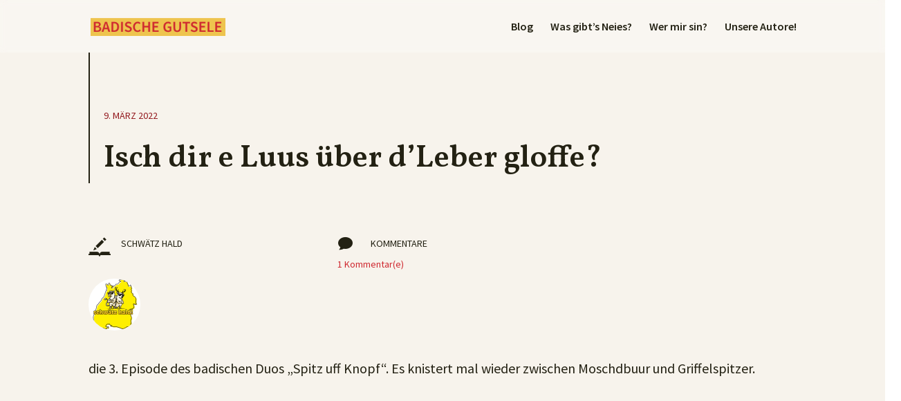

--- FILE ---
content_type: text/html; charset=UTF-8
request_url: https://badische-gutsele.de/isch-dir-e-luus-ueber-dleber-gloffe/
body_size: 11925
content:
<!DOCTYPE html><html lang=de><head><meta charset="UTF-8"><meta http-equiv="X-UA-Compatible" content="IE=edge"><link rel=pingback href=https://badische-gutsele.de/xmlrpc.php> <script>document.documentElement.className='js';</script> <script>var et_site_url='https://badische-gutsele.de';var et_post_id='2463';function et_core_page_resource_fallback(a,b){"undefined"===typeof b&&(b=a.sheet.cssRules&&0===a.sheet.cssRules.length);b&&(a.onerror=null,a.onload=null,a.href?a.href=et_site_url+"/?et_core_page_resource="+a.id+et_post_id:a.src&&(a.src=et_site_url+"/?et_core_page_resource="+a.id+et_post_id))}</script><meta name='robots' content='index, follow, max-image-preview:large, max-snippet:-1, max-video-preview:-1'><title>Isch dir e Luus über d&#039;Leber gloffe? - Badische Gutsele</title><link rel=canonical href=https://badische-gutsele.de/isch-dir-e-luus-ueber-dleber-gloffe/ ><meta property="og:locale" content="de_DE"><meta property="og:type" content="article"><meta property="og:title" content="Isch dir e Luus über d&#039;Leber gloffe? - Badische Gutsele"><meta property="og:description" content="die 3. Episode des badischen Duos &#8222;Spitz uff Knopf&#8220;. Es knistert mal wieder zwischen Moschdbuur und Griffelspitzer."><meta property="og:url" content="https://badische-gutsele.de/isch-dir-e-luus-ueber-dleber-gloffe/"><meta property="og:site_name" content="Badische Gutsele"><meta property="article:published_time" content="2022-03-09T08:34:10+00:00"><meta property="article:modified_time" content="2022-03-09T09:40:57+00:00"><meta name="author" content="schwätz hald"><meta name="twitter:card" content="summary_large_image"><meta name="twitter:label1" content="Verfasst von"><meta name="twitter:data1" content="schwätz hald"> <script type=application/ld+json class=yoast-schema-graph>{"@context":"https://schema.org","@graph":[{"@type":"Article","@id":"https://badische-gutsele.de/isch-dir-e-luus-ueber-dleber-gloffe/#article","isPartOf":{"@id":"https://badische-gutsele.de/isch-dir-e-luus-ueber-dleber-gloffe/"},"author":{"name":"schwätz hald","@id":"https://badische-gutsele.de/#/schema/person/5c3216cfca438312e9960e01d89c8ac4"},"headline":"Isch dir e Luus über d&#8217;Leber gloffe?","datePublished":"2022-03-09T08:34:10+00:00","dateModified":"2022-03-09T09:40:57+00:00","mainEntityOfPage":{"@id":"https://badische-gutsele.de/isch-dir-e-luus-ueber-dleber-gloffe/"},"wordCount":31,"articleSection":["Blog"],"inLanguage":"de"},{"@type":"WebPage","@id":"https://badische-gutsele.de/isch-dir-e-luus-ueber-dleber-gloffe/","url":"https://badische-gutsele.de/isch-dir-e-luus-ueber-dleber-gloffe/","name":"Isch dir e Luus über d'Leber gloffe? - Badische Gutsele","isPartOf":{"@id":"https://badische-gutsele.de/#website"},"datePublished":"2022-03-09T08:34:10+00:00","dateModified":"2022-03-09T09:40:57+00:00","author":{"@id":"https://badische-gutsele.de/#/schema/person/5c3216cfca438312e9960e01d89c8ac4"},"breadcrumb":{"@id":"https://badische-gutsele.de/isch-dir-e-luus-ueber-dleber-gloffe/#breadcrumb"},"inLanguage":"de","potentialAction":[{"@type":"ReadAction","target":["https://badische-gutsele.de/isch-dir-e-luus-ueber-dleber-gloffe/"]}]},{"@type":"BreadcrumbList","@id":"https://badische-gutsele.de/isch-dir-e-luus-ueber-dleber-gloffe/#breadcrumb","itemListElement":[{"@type":"ListItem","position":1,"name":"Startseite","item":"https://badische-gutsele.de/"},{"@type":"ListItem","position":2,"name":"Isch dir e Luus über d&#8217;Leber gloffe?"}]},{"@type":"WebSite","@id":"https://badische-gutsele.de/#website","url":"https://badische-gutsele.de/","name":"Badische Gutsele","description":"Der badische Blog","potentialAction":[{"@type":"SearchAction","target":{"@type":"EntryPoint","urlTemplate":"https://badische-gutsele.de/?s={search_term_string}"},"query-input":{"@type":"PropertyValueSpecification","valueRequired":true,"valueName":"search_term_string"}}],"inLanguage":"de"},{"@type":"Person","@id":"https://badische-gutsele.de/#/schema/person/5c3216cfca438312e9960e01d89c8ac4","name":"schwätz hald","image":{"@type":"ImageObject","inLanguage":"de","@id":"https://badische-gutsele.de/#/schema/person/image/","url":"https://badische-gutsele.de/wp-content/uploads/2025/05/SnapShot1-1m-2-150x150.png","contentUrl":"https://badische-gutsele.de/wp-content/uploads/2025/05/SnapShot1-1m-2-150x150.png","caption":"schwätz hald"},"url":"https://badische-gutsele.de/author/badenkanal/"}]}</script> <link rel=dns-prefetch href=//fonts.googleapis.com><link rel=alternate type=application/rss+xml title="Badische Gutsele &raquo; Feed" href=https://badische-gutsele.de/feed/ ><link rel=alternate type=application/rss+xml title="Badische Gutsele &raquo; Kommentar-Feed" href=https://badische-gutsele.de/comments/feed/ ><link rel=alternate type=application/rss+xml title="Badische Gutsele &raquo; Kommentar-Feed zu Isch dir e Luus über d&#8217;Leber gloffe?" href=https://badische-gutsele.de/isch-dir-e-luus-ueber-dleber-gloffe/feed/ ><link rel=alternate title="oEmbed (JSON)" type=application/json+oembed href="https://badische-gutsele.de/wp-json/oembed/1.0/embed?url=https%3A%2F%2Fbadische-gutsele.de%2Fisch-dir-e-luus-ueber-dleber-gloffe%2F"><link rel=alternate title="oEmbed (XML)" type=text/xml+oembed href="https://badische-gutsele.de/wp-json/oembed/1.0/embed?url=https%3A%2F%2Fbadische-gutsele.de%2Fisch-dir-e-luus-ueber-dleber-gloffe%2F&#038;format=xml"><meta content="Divi v.4.9.4" name="generator"><style id=wp-img-auto-sizes-contain-inline-css>img:is([sizes=auto i],[sizes^="auto," i]){contain-intrinsic-size:3000px 1500px}</style><style id=wp-emoji-styles-inline-css>img.wp-smiley,img.emoji{display:inline !important;border:none !important;box-shadow:none !important;height:1em !important;width:1em !important;margin:0 0.07em !important;vertical-align:-0.1em !important;background:none !important;padding:0 !important}</style><style id=wp-block-library-inline-css>/*<![CDATA[*/:root{--wp-block-synced-color:#7a00df;--wp-block-synced-color--rgb:122,0,223;--wp-bound-block-color:var(--wp-block-synced-color);--wp-editor-canvas-background:#ddd;--wp-admin-theme-color:#007cba;--wp-admin-theme-color--rgb:0,124,186;--wp-admin-theme-color-darker-10:#006ba1;--wp-admin-theme-color-darker-10--rgb:0,107,160.5;--wp-admin-theme-color-darker-20:#005a87;--wp-admin-theme-color-darker-20--rgb:0,90,135;--wp-admin-border-width-focus:2px}@media (min-resolution:192dpi){:root{--wp-admin-border-width-focus:1.5px}}.wp-element-button{cursor:pointer}:root .has-very-light-gray-background-color{background-color:#eee}:root .has-very-dark-gray-background-color{background-color:#313131}:root .has-very-light-gray-color{color:#eee}:root .has-very-dark-gray-color{color:#313131}:root .has-vivid-green-cyan-to-vivid-cyan-blue-gradient-background{background:linear-gradient(135deg,#00d084,#0693e3)}:root .has-purple-crush-gradient-background{background:linear-gradient(135deg,#34e2e4,#4721fb 50%,#ab1dfe)}:root .has-hazy-dawn-gradient-background{background:linear-gradient(135deg,#faaca8,#dad0ec)}:root .has-subdued-olive-gradient-background{background:linear-gradient(135deg,#fafae1,#67a671)}:root .has-atomic-cream-gradient-background{background:linear-gradient(135deg,#fdd79a,#004a59)}:root .has-nightshade-gradient-background{background:linear-gradient(135deg,#330968,#31cdcf)}:root .has-midnight-gradient-background{background:linear-gradient(135deg,#020381,#2874fc)}:root{--wp--preset--font-size--normal:16px;--wp--preset--font-size--huge:42px}.has-regular-font-size{font-size:1em}.has-larger-font-size{font-size:2.625em}.has-normal-font-size{font-size:var(--wp--preset--font-size--normal)}.has-huge-font-size{font-size:var(--wp--preset--font-size--huge)}.has-text-align-center{text-align:center}.has-text-align-left{text-align:left}.has-text-align-right{text-align:right}.has-fit-text{white-space:nowrap!important}#end-resizable-editor-section{display:none}.aligncenter{clear:both}.items-justified-left{justify-content:flex-start}.items-justified-center{justify-content:center}.items-justified-right{justify-content:flex-end}.items-justified-space-between{justify-content:space-between}.screen-reader-text{border:0;clip-path:inset(50%);height:1px;margin:-1px;overflow:hidden;padding:0;position:absolute;width:1px;word-wrap:normal!important}.screen-reader-text:focus{background-color:#ddd;clip-path:none;color:#444;display:block;font-size:1em;height:auto;left:5px;line-height:normal;padding:15px 23px 14px;text-decoration:none;top:5px;width:auto;z-index:100000}html :where(.has-border-color){border-style:solid}html :where([style*=border-top-color]){border-top-style:solid}html :where([style*=border-right-color]){border-right-style:solid}html :where([style*=border-bottom-color]){border-bottom-style:solid}html :where([style*=border-left-color]){border-left-style:solid}html :where([style*=border-width]){border-style:solid}html :where([style*=border-top-width]){border-top-style:solid}html :where([style*=border-right-width]){border-right-style:solid}html :where([style*=border-bottom-width]){border-bottom-style:solid}html :where([style*=border-left-width]){border-left-style:solid}html :where(img[class*=wp-image-]){height:auto;max-width:100%}:where(figure){margin:0 0 1em}html :where(.is-position-sticky){--wp-admin--admin-bar--position-offset:var(--wp-admin--admin-bar--height,0px)}@media screen and (max-width:600px){html:where(.is-position-sticky){--wp-admin--admin-bar--position-offset:0px}}/*]]>*/</style><style id=global-styles-inline-css>/*<![CDATA[*/:root{--wp--preset--aspect-ratio--square:1;--wp--preset--aspect-ratio--4-3:4/3;--wp--preset--aspect-ratio--3-4:3/4;--wp--preset--aspect-ratio--3-2:3/2;--wp--preset--aspect-ratio--2-3:2/3;--wp--preset--aspect-ratio--16-9:16/9;--wp--preset--aspect-ratio--9-16:9/16;--wp--preset--color--black:#000;--wp--preset--color--cyan-bluish-gray:#abb8c3;--wp--preset--color--white:#fff;--wp--preset--color--pale-pink:#f78da7;--wp--preset--color--vivid-red:#cf2e2e;--wp--preset--color--luminous-vivid-orange:#ff6900;--wp--preset--color--luminous-vivid-amber:#fcb900;--wp--preset--color--light-green-cyan:#7bdcb5;--wp--preset--color--vivid-green-cyan:#00d084;--wp--preset--color--pale-cyan-blue:#8ed1fc;--wp--preset--color--vivid-cyan-blue:#0693e3;--wp--preset--color--vivid-purple:#9b51e0;--wp--preset--gradient--vivid-cyan-blue-to-vivid-purple:linear-gradient(135deg,rgb(6,147,227) 0%,rgb(155,81,224) 100%);--wp--preset--gradient--light-green-cyan-to-vivid-green-cyan:linear-gradient(135deg,rgb(122,220,180) 0%,rgb(0,208,130) 100%);--wp--preset--gradient--luminous-vivid-amber-to-luminous-vivid-orange:linear-gradient(135deg,rgb(252,185,0) 0%,rgb(255,105,0) 100%);--wp--preset--gradient--luminous-vivid-orange-to-vivid-red:linear-gradient(135deg,rgb(255,105,0) 0%,rgb(207,46,46) 100%);--wp--preset--gradient--very-light-gray-to-cyan-bluish-gray:linear-gradient(135deg,rgb(238,238,238) 0%,rgb(169,184,195) 100%);--wp--preset--gradient--cool-to-warm-spectrum:linear-gradient(135deg,rgb(74,234,220) 0%,rgb(151,120,209) 20%,rgb(207,42,186) 40%,rgb(238,44,130) 60%,rgb(251,105,98) 80%,rgb(254,248,76) 100%);--wp--preset--gradient--blush-light-purple:linear-gradient(135deg,rgb(255,206,236) 0%,rgb(152,150,240) 100%);--wp--preset--gradient--blush-bordeaux:linear-gradient(135deg,rgb(254,205,165) 0%,rgb(254,45,45) 50%,rgb(107,0,62) 100%);--wp--preset--gradient--luminous-dusk:linear-gradient(135deg,rgb(255,203,112) 0%,rgb(199,81,192) 50%,rgb(65,88,208) 100%);--wp--preset--gradient--pale-ocean:linear-gradient(135deg,rgb(255,245,203) 0%,rgb(182,227,212) 50%,rgb(51,167,181) 100%);--wp--preset--gradient--electric-grass:linear-gradient(135deg,rgb(202,248,128) 0%,rgb(113,206,126) 100%);--wp--preset--gradient--midnight:linear-gradient(135deg,rgb(2,3,129) 0%,rgb(40,116,252) 100%);--wp--preset--font-size--small:13px;--wp--preset--font-size--medium:20px;--wp--preset--font-size--large:36px;--wp--preset--font-size--x-large:42px;--wp--preset--spacing--20:0.44rem;--wp--preset--spacing--30:0.67rem;--wp--preset--spacing--40:1rem;--wp--preset--spacing--50:1.5rem;--wp--preset--spacing--60:2.25rem;--wp--preset--spacing--70:3.38rem;--wp--preset--spacing--80:5.06rem;--wp--preset--shadow--natural:6px 6px 9px rgba(0, 0, 0, 0.2);--wp--preset--shadow--deep:12px 12px 50px rgba(0, 0, 0, 0.4);--wp--preset--shadow--sharp:6px 6px 0px rgba(0, 0, 0, 0.2);--wp--preset--shadow--outlined:6px 6px 0px -3px rgb(255, 255, 255), 6px 6px rgb(0, 0, 0);--wp--preset--shadow--crisp:6px 6px 0px rgb(0, 0, 0)}:where(.is-layout-flex){gap:0.5em}:where(.is-layout-grid){gap:0.5em}body .is-layout-flex{display:flex}.is-layout-flex{flex-wrap:wrap;align-items:center}.is-layout-flex>:is(*,div){margin:0}body .is-layout-grid{display:grid}.is-layout-grid>:is(*,div){margin:0}:where(.wp-block-columns.is-layout-flex){gap:2em}:where(.wp-block-columns.is-layout-grid){gap:2em}:where(.wp-block-post-template.is-layout-flex){gap:1.25em}:where(.wp-block-post-template.is-layout-grid){gap:1.25em}.has-black-color{color:var(--wp--preset--color--black) !important}.has-cyan-bluish-gray-color{color:var(--wp--preset--color--cyan-bluish-gray) !important}.has-white-color{color:var(--wp--preset--color--white) !important}.has-pale-pink-color{color:var(--wp--preset--color--pale-pink) !important}.has-vivid-red-color{color:var(--wp--preset--color--vivid-red) !important}.has-luminous-vivid-orange-color{color:var(--wp--preset--color--luminous-vivid-orange) !important}.has-luminous-vivid-amber-color{color:var(--wp--preset--color--luminous-vivid-amber) !important}.has-light-green-cyan-color{color:var(--wp--preset--color--light-green-cyan) !important}.has-vivid-green-cyan-color{color:var(--wp--preset--color--vivid-green-cyan) !important}.has-pale-cyan-blue-color{color:var(--wp--preset--color--pale-cyan-blue) !important}.has-vivid-cyan-blue-color{color:var(--wp--preset--color--vivid-cyan-blue) !important}.has-vivid-purple-color{color:var(--wp--preset--color--vivid-purple) !important}.has-black-background-color{background-color:var(--wp--preset--color--black) !important}.has-cyan-bluish-gray-background-color{background-color:var(--wp--preset--color--cyan-bluish-gray) !important}.has-white-background-color{background-color:var(--wp--preset--color--white) !important}.has-pale-pink-background-color{background-color:var(--wp--preset--color--pale-pink) !important}.has-vivid-red-background-color{background-color:var(--wp--preset--color--vivid-red) !important}.has-luminous-vivid-orange-background-color{background-color:var(--wp--preset--color--luminous-vivid-orange) !important}.has-luminous-vivid-amber-background-color{background-color:var(--wp--preset--color--luminous-vivid-amber) !important}.has-light-green-cyan-background-color{background-color:var(--wp--preset--color--light-green-cyan) !important}.has-vivid-green-cyan-background-color{background-color:var(--wp--preset--color--vivid-green-cyan) !important}.has-pale-cyan-blue-background-color{background-color:var(--wp--preset--color--pale-cyan-blue) !important}.has-vivid-cyan-blue-background-color{background-color:var(--wp--preset--color--vivid-cyan-blue) !important}.has-vivid-purple-background-color{background-color:var(--wp--preset--color--vivid-purple) !important}.has-black-border-color{border-color:var(--wp--preset--color--black) !important}.has-cyan-bluish-gray-border-color{border-color:var(--wp--preset--color--cyan-bluish-gray) !important}.has-white-border-color{border-color:var(--wp--preset--color--white) !important}.has-pale-pink-border-color{border-color:var(--wp--preset--color--pale-pink) !important}.has-vivid-red-border-color{border-color:var(--wp--preset--color--vivid-red) !important}.has-luminous-vivid-orange-border-color{border-color:var(--wp--preset--color--luminous-vivid-orange) !important}.has-luminous-vivid-amber-border-color{border-color:var(--wp--preset--color--luminous-vivid-amber) !important}.has-light-green-cyan-border-color{border-color:var(--wp--preset--color--light-green-cyan) !important}.has-vivid-green-cyan-border-color{border-color:var(--wp--preset--color--vivid-green-cyan) !important}.has-pale-cyan-blue-border-color{border-color:var(--wp--preset--color--pale-cyan-blue) !important}.has-vivid-cyan-blue-border-color{border-color:var(--wp--preset--color--vivid-cyan-blue) !important}.has-vivid-purple-border-color{border-color:var(--wp--preset--color--vivid-purple) !important}.has-vivid-cyan-blue-to-vivid-purple-gradient-background{background:var(--wp--preset--gradient--vivid-cyan-blue-to-vivid-purple) !important}.has-light-green-cyan-to-vivid-green-cyan-gradient-background{background:var(--wp--preset--gradient--light-green-cyan-to-vivid-green-cyan) !important}.has-luminous-vivid-amber-to-luminous-vivid-orange-gradient-background{background:var(--wp--preset--gradient--luminous-vivid-amber-to-luminous-vivid-orange) !important}.has-luminous-vivid-orange-to-vivid-red-gradient-background{background:var(--wp--preset--gradient--luminous-vivid-orange-to-vivid-red) !important}.has-very-light-gray-to-cyan-bluish-gray-gradient-background{background:var(--wp--preset--gradient--very-light-gray-to-cyan-bluish-gray) !important}.has-cool-to-warm-spectrum-gradient-background{background:var(--wp--preset--gradient--cool-to-warm-spectrum) !important}.has-blush-light-purple-gradient-background{background:var(--wp--preset--gradient--blush-light-purple) !important}.has-blush-bordeaux-gradient-background{background:var(--wp--preset--gradient--blush-bordeaux) !important}.has-luminous-dusk-gradient-background{background:var(--wp--preset--gradient--luminous-dusk) !important}.has-pale-ocean-gradient-background{background:var(--wp--preset--gradient--pale-ocean) !important}.has-electric-grass-gradient-background{background:var(--wp--preset--gradient--electric-grass) !important}.has-midnight-gradient-background{background:var(--wp--preset--gradient--midnight) !important}.has-small-font-size{font-size:var(--wp--preset--font-size--small) !important}.has-medium-font-size{font-size:var(--wp--preset--font-size--medium) !important}.has-large-font-size{font-size:var(--wp--preset--font-size--large) !important}.has-x-large-font-size{font-size:var(--wp--preset--font-size--x-large) !important}/*]]>*/</style><style id=classic-theme-styles-inline-css>.wp-block-button__link{color:#fff;background-color:#32373c;border-radius:9999px;box-shadow:none;text-decoration:none;padding:calc(.667em + 2px) calc(1.333em + 2px);font-size:1.125em}.wp-block-file__button{background:#32373c;color:#fff;text-decoration:none}</style><link rel=stylesheet id=ppress-frontend-css href='https://badische-gutsele.de/wp-content/plugins/wp-user-avatar/assets/css/frontend.min.css?ver=4.16.9' type=text/css media=all><link rel=stylesheet id=ppress-flatpickr-css href='https://badische-gutsele.de/wp-content/plugins/wp-user-avatar/assets/flatpickr/flatpickr.min.css?ver=4.16.9' type=text/css media=all><link rel=stylesheet id=ppress-select2-css href='https://badische-gutsele.de/wp-content/plugins/wp-user-avatar/assets/select2/select2.min.css?ver=6.9' type=text/css media=all><link rel=stylesheet id=divi-style-css href='https://badische-gutsele.de/wp-content/themes/Divi-3/style.css?ver=4.9.4' type=text/css media=all><link rel=stylesheet id=et-builder-googlefonts-cached-css href='https://fonts.googleapis.com/css?family=Vollkorn:regular,500,600,700,800,900,italic,500italic,600italic,700italic,800italic,900italic|Source+Sans+Pro:200,200italic,300,300italic,regular,italic,600,600italic,700,700italic,900,900italic&#038;subset=latin,latin-ext&#038;display=swap' type=text/css media=all><link rel=stylesheet id=dashicons-css href='https://badische-gutsele.de/wp-includes/css/dashicons.min.css?ver=6.9' type=text/css media=all><link rel=stylesheet id=wps-visitor-style-css href='https://badische-gutsele.de/wp-content/plugins/wps-visitor-counter/styles/css/default.css?ver=2' type=text/css media=all> <script src="https://badische-gutsele.de/wp-includes/js/jquery/jquery.min.js?ver=3.7.1" id=jquery-core-js></script> <script src="https://badische-gutsele.de/wp-includes/js/jquery/jquery-migrate.min.js?ver=3.4.1" id=jquery-migrate-js></script> <script src="https://badische-gutsele.de/wp-content/plugins/wp-user-avatar/assets/flatpickr/flatpickr.min.js?ver=4.16.9" id=ppress-flatpickr-js></script> <script src="https://badische-gutsele.de/wp-content/plugins/wp-user-avatar/assets/select2/select2.min.js?ver=4.16.9" id=ppress-select2-js></script> <script id=wps-js-extra>var wpspagevisit={"ajaxurl":"https://badische-gutsele.de/wp-admin/admin-ajax.php","ajax_nonce":"85526ca8aa"};</script> <script src="https://badische-gutsele.de/wp-content/plugins/wps-visitor-counter/styles/js/custom.js?ver=1" id=wps-js></script> <link rel=https://api.w.org/ href=https://badische-gutsele.de/wp-json/ ><link rel=alternate title=JSON type=application/json href=https://badische-gutsele.de/wp-json/wp/v2/posts/2463><link rel=EditURI type=application/rsd+xml title=RSD href=https://badische-gutsele.de/xmlrpc.php?rsd><meta name="generator" content="WordPress 6.9"><link rel=shortlink href='https://badische-gutsele.de/?p=2463'><meta name="viewport" content="width=device-width, initial-scale=1.0, maximum-scale=1.0, user-scalable=0"><link rel=preload href=https://badische-gutsele.de/wp-content/themes/Divi-3/core/admin/fonts/modules.ttf as=font crossorigin=anonymous><link rel=icon href=https://badische-gutsele.de/wp-content/uploads/2021/04/cropped-Favicon-BadischeGutsele-1-150x150.png sizes=32x32><link rel=icon href=https://badische-gutsele.de/wp-content/uploads/2021/04/cropped-Favicon-BadischeGutsele-1-300x300.png sizes=192x192><link rel=apple-touch-icon href=https://badische-gutsele.de/wp-content/uploads/2021/04/cropped-Favicon-BadischeGutsele-1-300x300.png><meta name="msapplication-TileImage" content="https://badische-gutsele.de/wp-content/uploads/2021/04/cropped-Favicon-BadischeGutsele-1-300x300.png"><link rel=stylesheet id=et-divi-customizer-global-cached-inline-styles href=https://badische-gutsele.de/wp-content/et-cache/global/et-divi-customizer-global-17696667936199.min.css onerror="et_core_page_resource_fallback(this, true)" onload=et_core_page_resource_fallback(this)><link rel=stylesheet id=et-core-unified-tb-158-tb-165-2463-cached-inline-styles href=https://badische-gutsele.de/wp-content/et-cache/2463/et-core-unified-tb-158-tb-165-2463-17697916808898.min.css onerror="et_core_page_resource_fallback(this, true)" onload=et_core_page_resource_fallback(this)><link rel=stylesheet id=mediaelement-css href='https://badische-gutsele.de/wp-includes/js/mediaelement/mediaelementplayer-legacy.min.css?ver=4.2.17' type=text/css media=all><link rel=stylesheet id=wp-mediaelement-css href='https://badische-gutsele.de/wp-includes/js/mediaelement/wp-mediaelement.min.css?ver=6.9' type=text/css media=all></head><body class="wp-singular post-template-default single single-post postid-2463 single-format-standard wp-theme-Divi-3 et-tb-has-template et-tb-has-body et-tb-has-footer et_button_custom_icon et_pb_button_helper_class et_transparent_nav et_fixed_nav et_show_nav et_pb_show_title et_primary_nav_dropdown_animation_fade et_secondary_nav_dropdown_animation_fade et_header_style_left et_cover_background et_pb_gutter osx et_pb_gutters3 et_divi_theme et-db et_minified_js et_minified_css"><div id=page-container><div id=et-boc class=et-boc><header id=main-header data-height-onload=62><div class="container clearfix et_menu_container"><div class=logo_container> <span class=logo_helper></span> <a href=https://badische-gutsele.de/ > <img src=https://badische-gutsele.de/wp-content/uploads/2021/04/Badische-Gutsele-Logo.png alt="Badische Gutsele" id=logo data-height-percentage=37> </a></div><div id=et-top-navigation data-height=62 data-fixed-height=40><nav id=top-menu-nav><ul id=top-menu class=nav><li class="menu-item menu-item-type-post_type menu-item-object-page menu-item-253"><a href=https://badische-gutsele.de/blog/ >Blog</a></li> <li class="menu-item menu-item-type-post_type menu-item-object-page menu-item-897"><a href=https://badische-gutsele.de/neues/ >Was gibt’s Neies?</a></li> <li class="menu-item menu-item-type-post_type menu-item-object-page menu-item-898"><a href=https://badische-gutsele.de/wer-mir-sin/ >Wer mir sin?</a></li> <li class="menu-item menu-item-type-post_type menu-item-object-page menu-item-988"><a href=https://badische-gutsele.de/autoren/ >Unsere Autore!</a></li></ul></nav><div id=et_mobile_nav_menu><div class="mobile_nav closed"> <span class=select_page>Seite wählen</span> <span class="mobile_menu_bar mobile_menu_bar_toggle"></span></div></div></div></div><div class=et_search_outer><div class="container et_search_form_container"><form role=search method=get class=et-search-form action=https://badische-gutsele.de/ > <input type=search class=et-search-field placeholder="Suchen &hellip;" value name=s title="Suchen nach:"></form> <span class=et_close_search_field></span></div></div></header><div id=et-main-area><div id=main-content><div class="et-l et-l--body"><div class="et_builder_inner_content et_pb_gutters3"><div class="et_pb_section et_pb_section_0_tb_body et_pb_with_background et_section_regular" ><div class="et_pb_with_border et_pb_row et_pb_row_0_tb_body"><div class="et_pb_column et_pb_column_4_4 et_pb_column_0_tb_body  et_pb_css_mix_blend_mode_passthrough et-last-child"><div class="et_pb_module et_pb_text et_pb_text_0_tb_body  et_pb_text_align_left et_pb_bg_layout_light"><div class=et_pb_text_inner>9. März 2022</div></div><div class="et_pb_module et_pb_post_title et_pb_post_title_0_tb_body et_pb_bg_layout_light  et_pb_text_align_left"   ><div class=et_pb_title_container><h1 class="entry-title">Isch dir e Luus über d&#8217;Leber gloffe?</h1></div></div></div></div></div><div class="et_pb_section et_pb_section_1_tb_body et_pb_with_background et_section_regular" ><div class="et_pb_row et_pb_row_1_tb_body"><div class="et_pb_with_border et_pb_column_1_3 et_pb_column et_pb_column_1_tb_body  et_pb_css_mix_blend_mode_passthrough"><div class="et_pb_module et_pb_blurb et_pb_blurb_0_tb_body  et_pb_text_align_left  et_pb_blurb_position_left et_pb_bg_layout_light"><div class=et_pb_blurb_content><div class=et_pb_main_blurb_image><span class=et_pb_image_wrap><img decoding=async width=64 height=64 src=https://badische-gutsele.de/wp-content/uploads/2021/05/writing.png alt class="et-waypoint et_pb_animation_top wp-image-363"></span></div><div class=et_pb_blurb_container><div class=et_pb_blurb_description>schwätz hald</div></div></div></div><div class="et_pb_module et_pb_team_member et_pb_team_member_0_tb_body clearfix  et_pb_bg_layout_light"><div class="et_pb_team_member_image et-waypoint et_pb_animation_off"><img decoding=async width=150 height=150 src=https://badische-gutsele.de/wp-content/uploads/2025/05/SnapShot1-1m-2-150x150.png alt class=wp-image-5449></div><div class=et_pb_team_member_description></div></div></div><div class="et_pb_column et_pb_column_2_3 et_pb_column_2_tb_body  et_pb_css_mix_blend_mode_passthrough et-last-child"><div class="et_pb_module et_pb_blurb et_pb_blurb_1_tb_body  et_pb_text_align_left  et_pb_blurb_position_left et_pb_bg_layout_light"><div class=et_pb_blurb_content><div class=et_pb_main_blurb_image><span class=et_pb_image_wrap><span class="et-waypoint et_pb_animation_top et-pb-icon">&#xe065;</span></span></div><div class=et_pb_blurb_container><div class=et_pb_blurb_description><p>Kommentare</p></div></div></div></div><div class="et_pb_module et_pb_text et_pb_text_1_tb_body  et_pb_text_align_left et_pb_bg_layout_light"><div class=et_pb_text_inner><a href=https://badische-gutsele.de/isch-dir-e-luus-ueber-dleber-gloffe/#comments>1 Kommentar(e)</a></div></div></div></div></div><div class="et_pb_section et_pb_section_2_tb_body et_section_regular" ><div class="et_pb_row et_pb_row_2_tb_body"><div class="et_pb_column et_pb_column_4_4 et_pb_column_3_tb_body  et_pb_css_mix_blend_mode_passthrough et-last-child"><div class="et_pb_module et_pb_post_content et_pb_post_content_0_tb_body"><p>die 3. Episode des badischen Duos &#8222;Spitz uff Knopf&#8220;. Es knistert mal wieder zwischen Moschdbuur und Griffelspitzer.<br> <iframe title="Isch dir e Luus über d&#039;Leber gloffe?" width=1080 height=608 src="https://www.youtube.com/embed/C1nLx52eDxo?feature=oembed"  allow="accelerometer; autoplay; clipboard-write; encrypted-media; gyroscope; picture-in-picture" allowfullscreen></iframe></p></div><div class="et_pb_module et_pb_post_nav_0_tb_body et_pb_posts_nav nav-single"> <span class=nav-previous > <a href=https://badische-gutsele.de/zuversicht/ rel=prev> <span class=meta-nav>&larr; </span><span class=nav-label>Zurück</span> </a> </span> <span class=nav-next > <a href=https://badische-gutsele.de/slewensglueck-im-u/ rel=next> <span class=nav-label>Nächster Text</span><span class=meta-nav> &rarr;</span> </a> </span></div></div></div><div class="et_pb_row et_pb_row_3_tb_body"><div class="et_pb_column et_pb_column_3_4 et_pb_column_4_tb_body  et_pb_css_mix_blend_mode_passthrough"><div class="et_pb_with_border et_pb_module et_pb_comments_0_tb_body et_pb_comments_module et_pb_bg_layout_light et_pb_no_avatar et_pb_no_reply_button"><section id=comment-wrap><h1 id="comments" class="page_title">1 Kommentar</h1><ol class="commentlist clearfix"> <li class="comment even thread-even depth-1" id=li-comment-123><article id=comment-123 class="comment-body clearfix"><div class=comment_avatar> <img data-del=avatar alt="Petra RieBüh" src=https://badische-gutsele.de/wp-content/uploads/2021/06/Petra-Rieger-Buehler-150x150.jpg class='avatar pp-user-avatar avatar-80 photo ' height=80 width=80></div><div class=comment_postinfo> <span class=fn>Petra RieBüh</span>		<span class=comment_date> am 12. März 2022 um 0:34	</span></div><div class=comment_area><div class="comment-content clearfix"><p>Des isch so echt! Un so toll g&#8217;spielt! Oifach schee!</p></div></div></article> </li></ol></section></div></div><div class="et_pb_column et_pb_column_1_4 et_pb_column_5_tb_body  et_pb_css_mix_blend_mode_passthrough et-last-child et_pb_column_empty"></div></div></div></div></div></div><footer class="et-l et-l--footer"><div class="et_builder_inner_content et_pb_gutters3"><div class="et_pb_section et_pb_section_0_tb_footer et_pb_with_background et_section_regular" ><div class="et_pb_row et_pb_row_0_tb_footer et_pb_equal_columns et_pb_gutters1"><div class="et_pb_column et_pb_column_2_3 et_pb_column_0_tb_footer  et_pb_css_mix_blend_mode_passthrough"><div class="et_pb_module et_pb_text et_pb_text_0_tb_footer  et_pb_text_align_left et_pb_bg_layout_light"><div class=et_pb_text_inner><h3>Noch mehr badische Texte</h3><p>Hier auf dem Blog jetzt weiterlesen: Badische Gedichte, Kurzgeschichten und Sound&amp;Video ansehen. </p></div></div></div><div class="et_pb_column et_pb_column_1_3 et_pb_column_1_tb_footer et_clickable  et_pb_css_mix_blend_mode_passthrough et-last-child"><div class="et_pb_button_module_wrapper et_pb_button_0_tb_footer_wrapper et_pb_button_alignment_center et_pb_module "> <a class="et_pb_button et_pb_custom_button_icon et_pb_button_0_tb_footer et_pb_bg_layout_light" href=https://badische-gutsele.de/blog/ data-icon=&amp;#x24;>Jetzt im Blog lesen</a></div></div></div></div><div class="et_pb_section et_pb_section_1_tb_footer et_pb_with_background et_section_regular" ><div class="et_pb_with_border et_pb_row et_pb_row_1_tb_footer"><div class="et_pb_column et_pb_column_4_4 et_pb_column_2_tb_footer  et_pb_css_mix_blend_mode_passthrough et-last-child"><div class="et_pb_module et_pb_text et_pb_text_1_tb_footer  et_pb_text_align_left et_pb_bg_layout_light"><div class=et_pb_text_inner>Aus dem Blog</div></div><div class="et_pb_module et_pb_text et_pb_text_2_tb_footer  et_pb_text_align_center et_pb_bg_layout_light"><div class=et_pb_text_inner><h2>Einfach weiterlesen</h2></div></div></div></div><div class="et_pb_row et_pb_row_2_tb_footer"><div class="et_pb_column et_pb_column_4_4 et_pb_column_3_tb_footer  et_pb_css_mix_blend_mode_passthrough et-last-child"><div class="et_pb_with_border et_pb_module et_pb_blog_0_tb_footer et_pb_blog_grid_wrapper et_pb_bg_layout_light"><div class="et_pb_blog_grid clearfix "><div class=et_pb_ajax_pagination_container><div class=et_pb_salvattore_content data-columns><article id=post-5884 class="et_pb_post clearfix et_pb_no_thumb et_pb_blog_item_0_0 post-5884 post type-post status-publish format-standard hentry category-blog"><h3 class="entry-title"><a href=https://badische-gutsele.de/uff-koin-fall-e-drabble-mit-100-woerter/ >Uff koin Fall! (e Drabble mit 100 Wörter)</a></h3><p class=post-meta>von <span class="author vcard"><a href=https://badische-gutsele.de/author/petra-rieger-buehler/ title="Beiträge von Petra Rieger-Bühler" rel=author>Petra Rieger-Bühler</a></span> | <span class=published>Jan. 28, 2026</span></p><div class=post-content><div class=post-content-inner><p>Mei Grubbeleiterin drückt ma en Rieseausdruck in d‘ Hand: „Ich möcht Sie bitte, vorübergehend...</p></div></div></article><article id=post-5881 class="et_pb_post clearfix et_pb_no_thumb et_pb_blog_item_0_1 post-5881 post type-post status-publish format-standard hentry category-blog"><h3 class="entry-title"><a href=https://badische-gutsele.de/sprachstub-von-edgar-zeidler-krambol-krambole-un-krakeele/ >Sprachstub von Edgar Zeidler: Kràmbol, kràmbole ùn kràkeele</a></h3><p class=post-meta>von <span class="author vcard"><a href=https://badische-gutsele.de/author/edgar-zeidler/ title="Beiträge von Edgar Zeidler" rel=author>Edgar Zeidler</a></span> | <span class=published>Jan. 25, 2026</span></p><div class=post-content><div class=post-content-inner><p>Kràmbol, kràmbole ùn kràkeele Was das französische Billard, in der Fachsprache carambole, mit...</p></div></div></article><article id=post-5876 class="et_pb_post clearfix et_pb_no_thumb et_pb_blog_item_0_2 post-5876 post type-post status-publish format-standard hentry category-blog"><h3 class="entry-title"><a href=https://badische-gutsele.de/badewanne-walzer/ >Badewanne Walzer</a></h3><p class=post-meta>von <span class="author vcard"><a href=https://badische-gutsele.de/author/badenkanal/ title="Beiträge von schwätz hald" rel=author>schwätz hald</a></span> | <span class=published>Jan. 20, 2026</span></p><div class=post-content><div class=post-content-inner><p>Musik, Text und Interpretation: Buddy Hills, geboren und aufgewachsen in Malsch bei Karlsruhe,...</p></div></div></article><article id=post-5870 class="et_pb_post clearfix et_pb_no_thumb et_pb_blog_item_0_3 post-5870 post type-post status-publish format-standard hentry category-blog category-neuigkeit"><h3 class="entry-title"><a href=https://badische-gutsele.de/nachruf-otto-arnold/ >Nachruf Otto Arnold</a></h3><p class=post-meta>von <span class="author vcard"><a href=https://badische-gutsele.de/author/thomas-heitlinger/ title="Beiträge von Thomas Heitlinger" rel=author>Thomas Heitlinger</a></span> | <span class=published>Jan. 18, 2026</span></p><div class=post-content><div class=post-content-inner><p>Nachruf Otto Arnold Otto Arnold kam sehr früh zu den Badische Gutsele dazu. Er hatte die Seite auf...</p></div></div></article><article id=post-5866 class="et_pb_post clearfix et_pb_no_thumb et_pb_blog_item_0_4 post-5866 post type-post status-publish format-standard hentry category-blog"><h3 class="entry-title"><a href=https://badische-gutsele.de/winterwetter/ >Winterwetter</a></h3><p class=post-meta>von <span class="author vcard"><a href=https://badische-gutsele.de/author/thomas-heitlinger/ title="Beiträge von Thomas Heitlinger" rel=author>Thomas Heitlinger</a></span> | <span class=published>Jan. 17, 2026</span></p><div class=post-content><div class=post-content-inner><p>Winterwetter Im Januar hatt’s ä paar schöne warme Tag. Do musch net zittere. Nur die...</p></div></div></article><article id=post-5863 class="et_pb_post clearfix et_pb_no_thumb et_pb_blog_item_0_5 post-5863 post type-post status-publish format-standard hentry category-blog"><h3 class="entry-title"><a href=https://badische-gutsele.de/wo-ich-wohn/ >Wo ich wohn?</a></h3><p class=post-meta>von <span class="author vcard"><a href=https://badische-gutsele.de/author/thomas-heitlinger/ title="Beiträge von Thomas Heitlinger" rel=author>Thomas Heitlinger</a></span> | <span class=published>Jan. 16, 2026</span></p><div class=post-content><div class=post-content-inner><p>Wo ich wohn? Bei uns im Radio per Programmdesign werd Hochdeitsch g’schwätzt Lupe’rein. &nbsp; Oi...</p></div></div></article></div></div></div></div></div></div></div><div class="et_pb_section et_pb_section_2_tb_footer et_pb_with_background et_section_regular" ><div class="et_pb_row et_pb_row_3_tb_footer"><div class="et_pb_column et_pb_column_4_4 et_pb_column_4_tb_footer  et_pb_css_mix_blend_mode_passthrough et-last-child"><div class="et_pb_module et_pb_text et_pb_text_3_tb_footer  et_pb_text_align_left et_pb_bg_layout_light"><div class=et_pb_text_inner>Aus dem Blog</div></div><div class="et_pb_module et_pb_text et_pb_text_4_tb_footer  et_pb_text_align_center et_pb_bg_layout_light"><div class=et_pb_text_inner><h2>Unsere Unterstützer</h2></div></div><div class="et_pb_module et_pb_text et_pb_text_5_tb_footer  et_pb_text_align_left et_pb_bg_layout_light"><div class=et_pb_text_inner><p>Hier finden Sie in Kürze unsere Unterstützer.</p><p>Möchten Sie auch das Projekt Badische Gutsele unterstützen? <a href=mailto:Thomas.Heitlinger@t-online.de>Schreiben Sie gerne eine Mail.</a></p></div></div></div></div></div><div class="et_pb_section et_pb_section_4_tb_footer et_pb_with_background et_section_regular" ><div class="et_pb_row et_pb_row_4_tb_footer"><div class="et_pb_column et_pb_column_4_4 et_pb_column_5_tb_footer  et_pb_css_mix_blend_mode_passthrough et-last-child"><div class="et_pb_module et_pb_code et_pb_code_0_tb_footer  et_pb_text_align_center"><div class=et_pb_code_inner><div id='mvcwid'style='text-align: center; color: #ffffff;'><div id=wpsvccount><img src=https://badische-gutsele.de/wp-content/plugins/wps-visitor-counter/styles/image/chevy/0.gif alt=0><img src=https://badische-gutsele.de/wp-content/plugins/wps-visitor-counter/styles/image/chevy/9.gif alt=9><img src=https://badische-gutsele.de/wp-content/plugins/wps-visitor-counter/styles/image/chevy/4.gif alt=4><img src=https://badische-gutsele.de/wp-content/plugins/wps-visitor-counter/styles/image/chevy/6.gif alt=6><img src=https://badische-gutsele.de/wp-content/plugins/wps-visitor-counter/styles/image/chevy/2.gif alt=2><img src=https://badische-gutsele.de/wp-content/plugins/wps-visitor-counter/styles/image/chevy/1.gif alt=1></div><div id=wpsvctable><div id=wpsvctotal style='text-align: center; color: #ffffff;'><img src=https://badische-gutsele.de/wp-content/plugins/wps-visitor-counter/counter/user_total.png> Total Users : 94621</div></div><div id=wpsvcattribution style='text-align: center; color: #ffffff;'><small>Powered By <a href=https://techmix.xyz/ rel=nofollow>WPS Visitor Counter</a></small></div></div></div></div></div></div><div class="et_pb_row et_pb_row_5_tb_footer"><div class="et_pb_column et_pb_column_1_6 et_pb_column_6_tb_footer  et_pb_css_mix_blend_mode_passthrough"><div class="et_pb_module et_pb_text et_pb_text_6_tb_footer et_clickable  et_pb_text_align_left et_pb_bg_layout_light"><div class=et_pb_text_inner><p><strong>Impressum</strong></p></div></div></div><div class="et_pb_column et_pb_column_1_6 et_pb_column_7_tb_footer  et_pb_css_mix_blend_mode_passthrough"><div class="et_pb_module et_pb_text et_pb_text_7_tb_footer et_clickable  et_pb_text_align_left et_pb_bg_layout_light"><div class=et_pb_text_inner><p><strong>Datenschutz</strong></p></div></div></div><div class="et_pb_column et_pb_column_1_6 et_pb_column_8_tb_footer  et_pb_css_mix_blend_mode_passthrough"><div class="et_pb_module et_pb_text et_pb_text_8_tb_footer et_clickable  et_pb_text_align_left et_pb_bg_layout_light"><div class=et_pb_text_inner><p><strong>Login für Autoren</strong></p></div></div></div><div class="et_pb_column et_pb_column_1_6 et_pb_column_9_tb_footer  et_pb_css_mix_blend_mode_passthrough et_pb_column_empty"></div><div class="et_pb_column et_pb_column_1_6 et_pb_column_10_tb_footer  et_pb_css_mix_blend_mode_passthrough et_pb_column_empty"></div><div class="et_pb_column et_pb_column_1_6 et_pb_column_11_tb_footer  et_pb_css_mix_blend_mode_passthrough et-last-child et_pb_column_empty"></div></div></div></div></footer></div></div></div>  <script type=speculationrules>{"prefetch":[{"source":"document","where":{"and":[{"href_matches":"/*"},{"not":{"href_matches":["/wp-*.php","/wp-admin/*","/wp-content/uploads/*","/wp-content/*","/wp-content/plugins/*","/wp-content/themes/Divi-3/*","/*\\?(.+)"]}},{"not":{"selector_matches":"a[rel~=\"nofollow\"]"}},{"not":{"selector_matches":".no-prefetch, .no-prefetch a"}}]},"eagerness":"conservative"}]}</script> <script>var et_link_options_data=[{"class":"et_pb_column_1_tb_footer","url":"https:\/\/badische-gutsele.de\/blog\/","target":"_self"},{"class":"et_pb_text_6_tb_footer","url":"https:\/\/badische-gutsele.de\/impressum\/","target":"_self"},{"class":"et_pb_text_7_tb_footer","url":"https:\/\/badische-gutsele.de\/datenschutz\/","target":"_self"},{"class":"et_pb_text_8_tb_footer","url":"https:\/\/badische-gutsele.de\/login\/","target":"_self"}];</script>  <script async src="https://www.googletagmanager.com/gtag/js?id=G-2WZH4WQ2NZ"></script> <script>window.dataLayer=window.dataLayer||[];function gtag(){dataLayer.push(arguments);}
gtag('js',new Date());gtag('config','G-2WZH4WQ2NZ');</script><script id=ppress-frontend-script-js-extra>var pp_ajax_form={"ajaxurl":"https://badische-gutsele.de/wp-admin/admin-ajax.php","confirm_delete":"Are you sure?","deleting_text":"Deleting...","deleting_error":"An error occurred. Please try again.","nonce":"2ef706aad5","disable_ajax_form":"false","is_checkout":"0","is_checkout_tax_enabled":"0","is_checkout_autoscroll_enabled":"true"};</script> <script src="https://badische-gutsele.de/wp-content/plugins/wp-user-avatar/assets/js/frontend.min.js?ver=4.16.9" id=ppress-frontend-script-js></script> <script id=divi-custom-script-js-extra>var DIVI={"item_count":"%d Item","items_count":"%d Items"};var et_shortcodes_strings={"previous":"Vorherige","next":"N\u00e4chste"};var et_pb_custom={"ajaxurl":"https://badische-gutsele.de/wp-admin/admin-ajax.php","images_uri":"https://badische-gutsele.de/wp-content/themes/Divi-3/images","builder_images_uri":"https://badische-gutsele.de/wp-content/themes/Divi-3/includes/builder/images","et_frontend_nonce":"497a6b7279","subscription_failed":"Bitte \u00fcberpr\u00fcfen Sie die Felder unten aus, um sicherzustellen, dass Sie die richtigen Informationen eingegeben.","et_ab_log_nonce":"35fad3f822","fill_message":"Bitte f\u00fcllen Sie die folgenden Felder aus:","contact_error_message":"Bitte folgende Fehler beheben:","invalid":"Ung\u00fcltige E-Mail","captcha":"Captcha","prev":"Vorherige","previous":"Vorherige","next":"Weiter","wrong_captcha":"Sie haben die falsche Zahl im Captcha eingegeben.","wrong_checkbox":"Checkbox","ignore_waypoints":"no","is_divi_theme_used":"1","widget_search_selector":".widget_search","ab_tests":[],"is_ab_testing_active":"","page_id":"2463","unique_test_id":"","ab_bounce_rate":"5","is_cache_plugin_active":"no","is_shortcode_tracking":"","tinymce_uri":""};var et_builder_utils_params={"condition":{"diviTheme":true,"extraTheme":false},"scrollLocations":["app","top"],"builderScrollLocations":{"desktop":"app","tablet":"app","phone":"app"},"onloadScrollLocation":"app","builderType":"fe"};var et_frontend_scripts={"builderCssContainerPrefix":"#et-boc","builderCssLayoutPrefix":"#et-boc .et-l"};var et_pb_box_shadow_elements=[];var et_pb_motion_elements={"desktop":[],"tablet":[],"phone":[]};var et_pb_sticky_elements=[];</script> <script src="https://badische-gutsele.de/wp-content/themes/Divi-3/js/custom.unified.js?ver=4.9.4" id=divi-custom-script-js></script> <script src="https://badische-gutsele.de/wp-content/themes/Divi-3/core/admin/js/common.js?ver=4.9.4" id=et-core-common-js></script> <script id=mediaelement-core-js-before>var mejsL10n={"language":"de","strings":{"mejs.download-file":"Datei herunterladen","mejs.install-flash":"Du verwendest einen Browser, der nicht den Flash-Player aktiviert oder installiert hat. Bitte aktiviere dein Flash-Player-Plugin oder lade die neueste Version von https://get.adobe.com/flashplayer/ herunter","mejs.fullscreen":"Vollbild","mejs.play":"Wiedergeben","mejs.pause":"Pausieren","mejs.time-slider":"Zeit-Schieberegler","mejs.time-help-text":"Benutze die Pfeiltasten Links/Rechts, um 1\u00a0Sekunde vor- oder zur\u00fcckzuspringen. Mit den Pfeiltasten Hoch/Runter kannst du um 10\u00a0Sekunden vor- oder zur\u00fcckspringen.","mejs.live-broadcast":"Live-\u00dcbertragung","mejs.volume-help-text":"Pfeiltasten Hoch/Runter benutzen, um die Lautst\u00e4rke zu regeln.","mejs.unmute":"Lautschalten","mejs.mute":"Stummschalten","mejs.volume-slider":"Lautst\u00e4rkeregler","mejs.video-player":"Video-Player","mejs.audio-player":"Audio-Player","mejs.captions-subtitles":"Untertitel","mejs.captions-chapters":"Kapitel","mejs.none":"Keine","mejs.afrikaans":"Afrikaans","mejs.albanian":"Albanisch","mejs.arabic":"Arabisch","mejs.belarusian":"Wei\u00dfrussisch","mejs.bulgarian":"Bulgarisch","mejs.catalan":"Katalanisch","mejs.chinese":"Chinesisch","mejs.chinese-simplified":"Chinesisch (vereinfacht)","mejs.chinese-traditional":"Chinesisch (traditionell)","mejs.croatian":"Kroatisch","mejs.czech":"Tschechisch","mejs.danish":"D\u00e4nisch","mejs.dutch":"Niederl\u00e4ndisch","mejs.english":"Englisch","mejs.estonian":"Estnisch","mejs.filipino":"Filipino","mejs.finnish":"Finnisch","mejs.french":"Franz\u00f6sisch","mejs.galician":"Galicisch","mejs.german":"Deutsch","mejs.greek":"Griechisch","mejs.haitian-creole":"Haitianisch-Kreolisch","mejs.hebrew":"Hebr\u00e4isch","mejs.hindi":"Hindi","mejs.hungarian":"Ungarisch","mejs.icelandic":"Isl\u00e4ndisch","mejs.indonesian":"Indonesisch","mejs.irish":"Irisch","mejs.italian":"Italienisch","mejs.japanese":"Japanisch","mejs.korean":"Koreanisch","mejs.latvian":"Lettisch","mejs.lithuanian":"Litauisch","mejs.macedonian":"Mazedonisch","mejs.malay":"Malaiisch","mejs.maltese":"Maltesisch","mejs.norwegian":"Norwegisch","mejs.persian":"Persisch","mejs.polish":"Polnisch","mejs.portuguese":"Portugiesisch","mejs.romanian":"Rum\u00e4nisch","mejs.russian":"Russisch","mejs.serbian":"Serbisch","mejs.slovak":"Slowakisch","mejs.slovenian":"Slowenisch","mejs.spanish":"Spanisch","mejs.swahili":"Suaheli","mejs.swedish":"Schwedisch","mejs.tagalog":"Tagalog","mejs.thai":"Thai","mejs.turkish":"T\u00fcrkisch","mejs.ukrainian":"Ukrainisch","mejs.vietnamese":"Vietnamesisch","mejs.welsh":"Walisisch","mejs.yiddish":"Jiddisch"}};</script> <script src="https://badische-gutsele.de/wp-includes/js/mediaelement/mediaelement-and-player.min.js?ver=4.2.17" id=mediaelement-core-js></script> <script src="https://badische-gutsele.de/wp-includes/js/mediaelement/mediaelement-migrate.min.js?ver=6.9" id=mediaelement-migrate-js></script> <script id=mediaelement-js-extra>var _wpmejsSettings={"pluginPath":"/wp-includes/js/mediaelement/","classPrefix":"mejs-","stretching":"responsive","audioShortcodeLibrary":"mediaelement","videoShortcodeLibrary":"mediaelement"};</script> <script src="https://badische-gutsele.de/wp-includes/js/mediaelement/wp-mediaelement.min.js?ver=6.9" id=wp-mediaelement-js></script> <script id=wp-emoji-settings type=application/json>{"baseUrl":"https://s.w.org/images/core/emoji/17.0.2/72x72/","ext":".png","svgUrl":"https://s.w.org/images/core/emoji/17.0.2/svg/","svgExt":".svg","source":{"concatemoji":"https://badische-gutsele.de/wp-includes/js/wp-emoji-release.min.js?ver=6.9"}}</script> <script type=module>/*<![CDATA[*//*! This file is auto-generated */
const a=JSON.parse(document.getElementById("wp-emoji-settings").textContent),o=(window._wpemojiSettings=a,"wpEmojiSettingsSupports"),s=["flag","emoji"];function i(e){try{var t={supportTests:e,timestamp:(new Date).valueOf()};sessionStorage.setItem(o,JSON.stringify(t))}catch(e){}}function c(e,t,n){e.clearRect(0,0,e.canvas.width,e.canvas.height),e.fillText(t,0,0);t=new Uint32Array(e.getImageData(0,0,e.canvas.width,e.canvas.height).data);e.clearRect(0,0,e.canvas.width,e.canvas.height),e.fillText(n,0,0);const a=new Uint32Array(e.getImageData(0,0,e.canvas.width,e.canvas.height).data);return t.every((e,t)=>e===a[t])}function p(e,t){e.clearRect(0,0,e.canvas.width,e.canvas.height),e.fillText(t,0,0);var n=e.getImageData(16,16,1,1);for(let e=0;e<n.data.length;e++)if(0!==n.data[e])return!1;return!0}function u(e,t,n,a){switch(t){case"flag":return n(e,"\ud83c\udff3\ufe0f\u200d\u26a7\ufe0f","\ud83c\udff3\ufe0f\u200b\u26a7\ufe0f")?!1:!n(e,"\ud83c\udde8\ud83c\uddf6","\ud83c\udde8\u200b\ud83c\uddf6")&&!n(e,"\ud83c\udff4\udb40\udc67\udb40\udc62\udb40\udc65\udb40\udc6e\udb40\udc67\udb40\udc7f","\ud83c\udff4\u200b\udb40\udc67\u200b\udb40\udc62\u200b\udb40\udc65\u200b\udb40\udc6e\u200b\udb40\udc67\u200b\udb40\udc7f");case"emoji":return!a(e,"\ud83e\u1fac8")}return!1}function f(e,t,n,a){let r;const o=(r="undefined"!=typeof WorkerGlobalScope&&self instanceof WorkerGlobalScope?new OffscreenCanvas(300,150):document.createElement("canvas")).getContext("2d",{willReadFrequently:!0}),s=(o.textBaseline="top",o.font="600 32px Arial",{});return e.forEach(e=>{s[e]=t(o,e,n,a)}),s}function r(e){var t=document.createElement("script");t.src=e,t.defer=!0,document.head.appendChild(t)}a.supports={everything:!0,everythingExceptFlag:!0},new Promise(t=>{let n=function(){try{var e=JSON.parse(sessionStorage.getItem(o));if("object"==typeof e&&"number"==typeof e.timestamp&&(new Date).valueOf()<e.timestamp+604800&&"object"==typeof e.supportTests)return e.supportTests}catch(e){}return null}();if(!n){if("undefined"!=typeof Worker&&"undefined"!=typeof OffscreenCanvas&&"undefined"!=typeof URL&&URL.createObjectURL&&"undefined"!=typeof Blob)try{var e="postMessage("+f.toString()+"("+[JSON.stringify(s),u.toString(),c.toString(),p.toString()].join(",")+"));",a=new Blob([e],{type:"text/javascript"});const r=new Worker(URL.createObjectURL(a),{name:"wpTestEmojiSupports"});return void(r.onmessage=e=>{i(n=e.data),r.terminate(),t(n)})}catch(e){}i(n=f(s,u,c,p))}t(n)}).then(e=>{for(const n in e)a.supports[n]=e[n],a.supports.everything=a.supports.everything&&a.supports[n],"flag"!==n&&(a.supports.everythingExceptFlag=a.supports.everythingExceptFlag&&a.supports[n]);var t;a.supports.everythingExceptFlag=a.supports.everythingExceptFlag&&!a.supports.flag,a.supports.everything||((t=a.source||{}).concatemoji?r(t.concatemoji):t.wpemoji&&t.twemoji&&(r(t.twemoji),r(t.wpemoji)))});/*]]>*/</script> </body></html>

--- FILE ---
content_type: text/css
request_url: https://badische-gutsele.de/wp-content/et-cache/2463/et-core-unified-tb-158-tb-165-2463-17697916808898.min.css
body_size: 1372
content:
.et_pb_section_0_tb_body.et_pb_section{padding-top:0px;padding-bottom:0px;background-color:#f7f3ec!important}.et_pb_row_0_tb_body{border-left-width:2px;border-left-color:#232113}.et_pb_row_0_tb_body.et_pb_row{padding-top:80px!important;padding-bottom:3px!important;padding-left:20px!important;padding-top:80px;padding-bottom:3px;padding-left:20px}.et_pb_text_0_tb_body.et_pb_text{color:#931a1f!important}.et_pb_text_0_tb_body{text-transform:uppercase}.et_pb_post_title_0_tb_body .et_pb_title_container h1.entry-title,.et_pb_post_title_0_tb_body .et_pb_title_container h2.entry-title,.et_pb_post_title_0_tb_body .et_pb_title_container h3.entry-title,.et_pb_post_title_0_tb_body .et_pb_title_container h4.entry-title,.et_pb_post_title_0_tb_body .et_pb_title_container h5.entry-title,.et_pb_post_title_0_tb_body .et_pb_title_container h6.entry-title{font-family:'Vollkorn',Georgia,"Times New Roman",serif;font-weight:600;font-size:45px;font-family:'Vollkorn',Georgia,"Times New Roman",serif;font-weight:600;font-size:45px}.et_pb_section_1_tb_body.et_pb_section{padding-bottom:0px;background-color:#f7f3ec!important}.et_pb_blurb_0_tb_body.et_pb_blurb{text-transform:uppercase;margin-bottom:7px!important}.et_pb_blurb_1_tb_body.et_pb_blurb{text-transform:uppercase;margin-bottom:7px!important}.et_pb_team_member_0_tb_body.et_pb_team_member h4,.et_pb_team_member_0_tb_body.et_pb_team_member h1.et_pb_module_header,.et_pb_team_member_0_tb_body.et_pb_team_member h2.et_pb_module_header,.et_pb_team_member_0_tb_body.et_pb_team_member h3.et_pb_module_header,.et_pb_team_member_0_tb_body.et_pb_team_member h5.et_pb_module_header,.et_pb_team_member_0_tb_body.et_pb_team_member h6.et_pb_module_header{font-family:'Vollkorn',Georgia,"Times New Roman",serif;font-size:19px;letter-spacing:1px}.et_pb_team_member_0_tb_body.et_pb_team_member{color:#000000!important;margin-top:30px!important}.et_pb_team_member_0_tb_body.et_pb_team_member .et_pb_team_member_image{border-radius:1000px 1000px 1000px 1000px;overflow:hidden}.et_pb_blurb_1_tb_body .et-pb-icon{font-size:21px;color:#232113}.et_pb_blurb_1_tb_body .et_pb_blurb_content{max-width:100%}.et_pb_section_2_tb_body.et_pb_section{padding-top:0px;padding-bottom:0px}.et_pb_row_2_tb_body.et_pb_row{padding-top:0px!important;padding-left:0px!important;padding-top:0px;padding-left:0px}.et_pb_post_content_0_tb_body p{line-height:1.71em}.et_pb_post_content_0_tb_body{font-size:20px;line-height:1.71em;padding-left:0px;margin-left:0px}.et_pb_posts_nav.et_pb_post_nav_0_tb_body span a,.et_pb_posts_nav.et_pb_post_nav_0_tb_body span a span{color:#000000!important}.et_pb_row_3_tb_body.et_pb_row{padding-bottom:0px!important;padding-bottom:0px}.et_pb_comments_0_tb_body #commentform textarea,.et_pb_comments_0_tb_body #commentform input[type='text'],.et_pb_comments_0_tb_body #commentform input[type='email'],.et_pb_comments_0_tb_body #commentform input[type='url'],.et_pb_comments_0_tb_body #commentform label{font-size:14px!important}.et_pb_comments_0_tb_body #commentform textarea,.et_pb_comments_0_tb_body #commentform input[type='text'],.et_pb_comments_0_tb_body #commentform input[type='email'],.et_pb_comments_0_tb_body #commentform input[type='url']{border-bottom-width:2px!important;background-color:RGBA(0,0,0,0);color:#000000}.et_pb_comments_0_tb_body #commentform input:focus:-ms-input-placeholder{color:#000000}.et_pb_comments_0_tb_body #commentform textarea:focus,.et_pb_comments_0_tb_body #commentform input[type='text']:focus,.et_pb_comments_0_tb_body #commentform input[type='email']:focus,.et_pb_comments_0_tb_body #commentform input[type='url']:focus{color:#000000}.et_pb_comments_0_tb_body #commentform input:focus::-moz-placeholder{color:#000000}.et_pb_comments_0_tb_body #commentform input:focus::-webkit-input-placeholder{color:#000000}.et_pb_comments_0_tb_body #commentform textarea:focus:-ms-input-placeholder{color:#000000}.et_pb_comments_0_tb_body #commentform textarea:focus::-moz-placeholder{color:#000000}.et_pb_comments_0_tb_body #commentform textarea:focus::-webkit-input-placeholder{color:#000000}.et_pb_comments_0_tb_body #commentform input::-webkit-input-placeholder{color:#000000}.et_pb_comments_0_tb_body #commentform input:-ms-input-placeholder{color:#000000}.et_pb_comments_0_tb_body #commentform input::-moz-placeholder{color:#000000}.et_pb_comments_0_tb_body #commentform textarea:-ms-input-placeholder{color:#000000}.et_pb_comments_0_tb_body #commentform textarea::-moz-placeholder{color:#000000}.et_pb_comments_0_tb_body #commentform textarea::-webkit-input-placeholder{color:#000000}.et_pb_column_1_tb_body{border-right-color:rgba(0,0,0,0.24)}.et_pb_column_3_tb_body{padding-left:0px}@media only screen and (max-width:980px){.et_pb_row_0_tb_body{border-left-width:2px;border-left-color:#232113}.et_pb_comments_0_tb_body #commentform textarea,.et_pb_comments_0_tb_body #commentform input[type='text'],.et_pb_comments_0_tb_body #commentform input[type='email'],.et_pb_comments_0_tb_body #commentform input[type='url']{border-bottom-width:2px!important}.et_pb_column_1_tb_body{border-right-color:rgba(0,0,0,0.24)}}@media only screen and (max-width:767px){.et_pb_row_0_tb_body{border-left-width:2px;border-left-color:#232113}.et_pb_post_title_0_tb_body .et_pb_title_container h1.entry-title,.et_pb_post_title_0_tb_body .et_pb_title_container h2.entry-title,.et_pb_post_title_0_tb_body .et_pb_title_container h3.entry-title,.et_pb_post_title_0_tb_body .et_pb_title_container h4.entry-title,.et_pb_post_title_0_tb_body .et_pb_title_container h5.entry-title,.et_pb_post_title_0_tb_body .et_pb_title_container h6.entry-title{line-height:1.3em;line-height:1.3em}.et_pb_comments_0_tb_body #commentform textarea,.et_pb_comments_0_tb_body #commentform input[type='text'],.et_pb_comments_0_tb_body #commentform input[type='email'],.et_pb_comments_0_tb_body #commentform input[type='url']{border-bottom-width:2px!important}.et_pb_column_1_tb_body{border-right-color:rgba(0,0,0,0.24)}}.et_pb_section_0_tb_footer.et_pb_section{padding-bottom:0px;background-color:#f7f3ec!important}.et_pb_section_2_tb_footer.et_pb_section{padding-bottom:0px;background-color:#f7f3ec!important}.et_pb_row_0_tb_footer,body #page-container .et-db #et-boc .et-l .et_pb_row_0_tb_footer.et_pb_row,body.et_pb_pagebuilder_layout.single #page-container #et-boc .et-l .et_pb_row_0_tb_footer.et_pb_row,body.et_pb_pagebuilder_layout.single.et_full_width_page #page-container #et-boc .et-l .et_pb_row_0_tb_footer.et_pb_row{width:90%;max-width:90%}.et_pb_text_0_tb_footer{padding-top:30px!important;padding-right:40px!important;padding-bottom:30px!important;padding-left:40px!important}.et_pb_button_0_tb_footer_wrapper{margin-top:10%!important;margin-bottom:10%!important}body #page-container .et_pb_section .et_pb_button_0_tb_footer{font-size:22px;font-family:'Vollkorn',Georgia,"Times New Roman",serif!important;padding-right:2em;padding-left:0.7em;background-color:rgba(207,41,48,0)}body #page-container .et_pb_section .et_pb_button_0_tb_footer:hover:after{margin-left:.3em;left:auto;margin-left:.3em}body #page-container .et_pb_section .et_pb_button_0_tb_footer:after{line-height:inherit;font-size:inherit!important;opacity:1;margin-left:.3em;left:auto}body #page-container .et_pb_section .et_pb_button_0_tb_footer:hover{background-image:initial;background-color:rgba(147,26,31,0)}.et_pb_button_0_tb_footer{transition:background-color 300ms ease 0ms}.et_pb_button_0_tb_footer,.et_pb_button_0_tb_footer:after{transition:all 300ms ease 0ms}.et_pb_section_1_tb_footer.et_pb_section{padding-top:50px;background-color:#FFFFFF!important}.et_pb_row_1_tb_footer{border-left-width:2px}.et_pb_row_1_tb_footer.et_pb_row{padding-bottom:0px!important;padding-left:20px!important;padding-bottom:0px;padding-left:20px}.et_pb_text_3_tb_footer.et_pb_text{color:#931a1f!important}.et_pb_text_1_tb_footer.et_pb_text{color:#931a1f!important}.et_pb_text_3_tb_footer{text-transform:uppercase;letter-spacing:2px;margin-bottom:15px!important}.et_pb_text_1_tb_footer{text-transform:uppercase;letter-spacing:2px;margin-bottom:15px!important}.et_pb_text_4_tb_footer{font-family:'Vollkorn',Georgia,"Times New Roman",serif;font-size:24px;padding-bottom:0px!important}.et_pb_text_2_tb_footer{font-family:'Vollkorn',Georgia,"Times New Roman",serif;font-size:24px;padding-bottom:0px!important}.et_pb_text_4_tb_footer h2{font-weight:700;font-size:44px;text-align:left}.et_pb_text_2_tb_footer h2{font-weight:700;font-size:44px;text-align:left}.et_pb_row_2_tb_footer{background-color:#FFFFFF}.et_pb_blog_0_tb_footer{background-color:#FFFFFF}.et_pb_blog_0_tb_footer .et_pb_post .entry-title,.et_pb_blog_0_tb_footer .not-found-title{font-size:25px!important}.et_pb_blog_0_tb_footer .et_pb_post,.et_pb_blog_0_tb_footer .et_pb_post .post-content *{color:#232113!important}.et_pb_blog_0_tb_footer .et_pb_post .post-meta,.et_pb_blog_0_tb_footer .et_pb_post .post-meta a,#left-area .et_pb_blog_0_tb_footer .et_pb_post .post-meta,#left-area .et_pb_blog_0_tb_footer .et_pb_post .post-meta a{text-transform:uppercase;color:#232113!important}.et_pb_blog_0_tb_footer .et_pb_blog_grid .et_pb_post{border-width:0px 0px 0px 2px;border-left-color:#931a1f;background-color:RGBA(0,0,0,0)}div.et_pb_section.et_pb_section_2_tb_footer{background-image:linear-gradient(180deg,#f7f3ec 77%,#eec44e 35%)!important}.et_pb_row_3_tb_footer{background-color:#FFFFFF;box-shadow:0px -24px 18px -12px rgba(0,0,0,0.09);z-index:47!important;position:relative}.et_pb_row_3_tb_footer.et_pb_row{padding-top:60px!important;padding-right:80px!important;padding-bottom:60px!important;padding-left:80px!important;margin-top:30px!important;padding-top:60px;padding-right:80px;padding-bottom:60px;padding-left:80px}.et_pb_section_3_tb_footer{z-index:-82;position:relative}.et_pb_section_4_tb_footer{z-index:-82;position:relative}.et_pb_section_4_tb_footer.et_pb_section{background-color:#eec44e!important}.et_pb_text_7_tb_footer a{font-weight:700}.et_pb_column_0_tb_footer{background-color:#FFFFFF}.et_pb_column_1_tb_footer{background-color:#cf2930;transition:background-color 300ms ease 0ms,background-image 300ms ease 0ms}.et_pb_column_1_tb_footer:hover{background-image:initial;background-color:#931a1f}.et_pb_row_0_tb_footer.et_pb_row{padding-top:0px!important;padding-bottom:0px!important;margin-left:auto!important;margin-right:0px!important;padding-top:0px;padding-bottom:0px}@media only screen and (max-width:980px){body #page-container .et_pb_section .et_pb_button_0_tb_footer:after{line-height:inherit;font-size:inherit!important;margin-left:.3em;left:auto;display:inline-block;opacity:1;content:attr(data-icon);font-family:"ETmodules"!important}body #page-container .et_pb_section .et_pb_button_0_tb_footer:before{display:none}body #page-container .et_pb_section .et_pb_button_0_tb_footer:hover:after{margin-left:.3em;left:auto;margin-left:.3em}.et_pb_row_1_tb_footer{border-left-width:2px}.et_pb_blog_0_tb_footer .et_pb_blog_grid .et_pb_post{border-left-width:2px;border-left-color:#931a1f}}@media only screen and (max-width:767px){body #page-container .et_pb_section .et_pb_button_0_tb_footer:after{line-height:inherit;font-size:inherit!important;margin-left:.3em;left:auto;display:inline-block;opacity:1;content:attr(data-icon);font-family:"ETmodules"!important}body #page-container .et_pb_section .et_pb_button_0_tb_footer:before{display:none}body #page-container .et_pb_section .et_pb_button_0_tb_footer:hover:after{margin-left:.3em;left:auto;margin-left:.3em}.et_pb_row_1_tb_footer{border-left-width:2px}.et_pb_blog_0_tb_footer .et_pb_blog_grid .et_pb_post{border-left-width:2px;border-left-color:#931a1f}.et_pb_row_3_tb_footer.et_pb_row{padding-top:60px!important;padding-right:30px!important;padding-bottom:60px!important;padding-left:30px!important;padding-top:60px!important;padding-right:30px!important;padding-bottom:60px!important;padding-left:30px!important}}